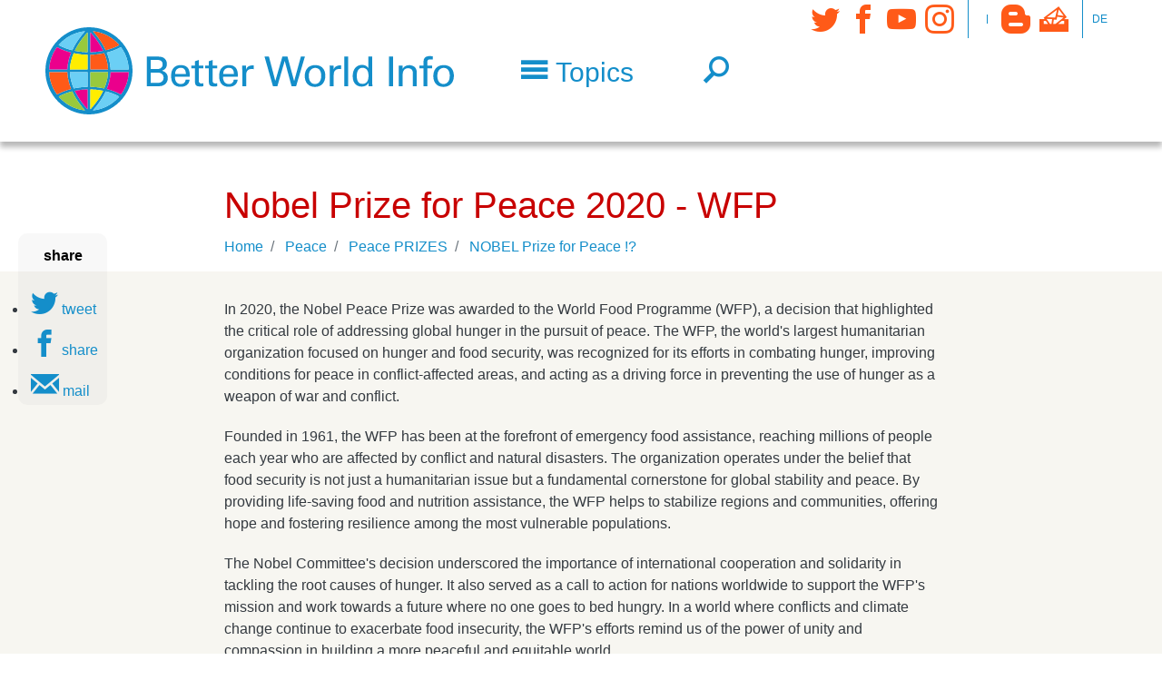

--- FILE ---
content_type: text/html; charset=UTF-8
request_url: https://www.betterworld.info/peace/peace-prizes/nobel-prize-peace/nobel-prize-peace-2020-wfp
body_size: 14378
content:
<!DOCTYPE html>
<?xml encoding="UTF-8"><html lang="en" dir="ltr" prefix="content: http://purl.org/rss/1.0/modules/content/  dc: http://purl.org/dc/terms/  foaf: http://xmlns.com/foaf/0.1/  og: http://ogp.me/ns#  rdfs: http://www.w3.org/2000/01/rdf-schema#  schema: http://schema.org/  sioc: http://rdfs.org/sioc/ns#  sioct: http://rdfs.org/sioc/types#  skos: http://www.w3.org/2004/02/skos/core#  xsd: http://www.w3.org/2001/XMLSchema# ">
  <head>
        <meta charset="utf-8" />
<noscript><style>form.antibot * :not(.antibot-message) { display: none !important; }</style>
</noscript><script language="javascript" type="text/javascript" src="/sites/default/files/legalweb_cloud/legalweb_cloud.js"></script>
<script>var _paq = _paq || [];(function(){var u=(("https:" == document.location.protocol) ? "https://matomo.acolono.com/" : "https://matomo.acolono.com/");_paq.push(["setSiteId", "23"]);_paq.push(["setTrackerUrl", u+"matomo.php"]);_paq.push(["setDoNotTrack", 1]);if (!window.matomo_search_results_active) {_paq.push(["trackPageView"]);}_paq.push(["setIgnoreClasses", ["no-tracking","colorbox"]]);_paq.push(["enableLinkTracking"]);var d=document,g=d.createElement("script"),s=d.getElementsByTagName("script")[0];g.type="text/javascript";g.defer=true;g.async=true;g.src=u+"matomo.js";s.parentNode.insertBefore(g,s);})();</script>
<meta name="description" content="Informative resource on the vital United Nations initiative fighting hunger and advocating food security | Securing peace in conflict zones" />
<meta property="og:url" content="https://www.betterworld.info/peace/peace-prizes/nobel-prize-peace/nobel-prize-peace-2020-wfp" />
<meta property="og:title" content="World Food Programme (WFP) | Nobel Peace Prize 2020" />
<meta property="og:description" content="Informative resource on the vital United Nations initiative fighting hunger and advocating food security | Securing peace in conflict zones" />
<meta name="twitter:card" content="summary" />
<meta name="twitter:site" content="@betterworldinfo" />
<meta name="twitter:description" content="Informative resource on the vital United Nations initiative fighting hunger and advocating food security | Securing peace in conflict zones" />
<meta name="twitter:title" content="Nobel Prize for Peace 2020 - WFP" />
<meta name="Generator" content="Drupal 10 (https://www.drupal.org)" />
<meta name="MobileOptimized" content="width" />
<meta name="HandheldFriendly" content="true" />
<meta name="viewport" content="width=device-width, initial-scale=1, shrink-to-fit=no" />
<meta http-equiv="x-ua-compatible" content="ie=edge" />
<link rel="icon" href="/sites/default/files/bwl-favicon.png" type="image/png" />
<link rel="canonical" href="https://www.betterworld.info/peace/peace-prizes/nobel-prize-peace/nobel-prize-peace-2020-wfp" />
<link rel="shortlink" href="https://www.betterworld.info/taxonomy/term/28803" />
</head-placeholder>
    <title>World Food Programme (WFP) | Nobel Peace Prize 2020</title>
    <link rel="stylesheet" media="all" href="/sites/default/files/css/css_dYW-S-zQvukGDvs74WBOVjtW9H51y5aAcSUNgVfDQkM.css?delta=0&amp;language=en&amp;theme=enstrap_sub&amp;include=[base64]" />
<link rel="stylesheet" media="all" href="/sites/default/files/legalweb_cloud/legalweb_cloud.css?t96a4c" />
<link rel="stylesheet" media="all" href="/sites/default/files/css/css_mmOruQ8gFhSEGOZE9TNYpZgYAAw-Ih6MB2FdO6V7pOw.css?delta=2&amp;language=en&amp;theme=enstrap_sub&amp;include=[base64]" />
<link rel="stylesheet" media="all" href="/sites/default/files/css/css_kmMspDwOVpn4kuWxmbVHfzpZDmThFlv38kIzkzhn6-g.css?delta=3&amp;language=en&amp;theme=enstrap_sub&amp;include=[base64]" />
<link rel="stylesheet" media="print" href="/sites/default/files/css/css_x_tdbL-SdBy07sB38LJhByfPzoYbE9_W0FLBW5zql5k.css?delta=4&amp;language=en&amp;theme=enstrap_sub&amp;include=[base64]" />
</css-placeholder>
    </js-placeholder>
  </head>
  <body class="fontyourface layout-no-sidebars path-taxonomy">
    <a href="#main-content" class="visually-hidden focusable skip-link" rel="follow">
      Skip to main content
    </a>
    
      <div class="dialog-off-canvas-main-canvas" data-off-canvas-main-canvas>
    <div id="page">
      <header id="header" role="banner" aria-label="Site header">
                                <nav id="header-main" class="navbar">
            <div class="container">
              
                         <a href="/" title="Home" rel="home follow" class="navbar-brand">
              <img src="/sites/default/files/bwl-logo-font.svg" alt="Home" class="img-fluid d-inline-block align-top">
            
    </a>
    

                                                <button class="navbar-toggler px-0 collapsed f-text f-sm-head-small f-lg-head" type="button" data-toggle="collapse" data-target="#HeaderNavigation" aria-controls="HeaderNavigation" aria-expanded="false" aria-label="Toggle navigation">
                   <span class="econ-menu text-primary">Topics</span>
                 </button>               
                                                      <button class="navbar-toggler px-0 f-text f-sm-head-small f-lg-head navbar-toggler-right collapsed" type="button">
      <a href="/search" class="econ-search" rel="follow"></a>
    </button>

                                                    <div class="d-flex align-self-lg-start region region-header-bottom d-flex align-self-lg-start navbar-expand-lg">
    <button class="navbar-toggler px-0 f-text f-sm-head-small f-lg-head text-primary navbar-toggler-right collapsed" type="button" data-toggle="collapse" data-target="#asideNavbar" aria-controls="asideNavbar" aria-expanded="false" aria-label="Toggle navigation">
      <i class="econ-grid-three-up"></i>
    </button>
    <div id="asideNavbar" class="navbar-collapse collabsolute collapse toggle-below" data-parent="#header">
      <nav role="navigation" aria-labelledby="block-socialmedia-menu" id="block-socialmedia" class="econs nav-link-secondary icon-links settings-tray-editable block block-menu navigation menu--social-media" data-drupal-settingstray="editable">
    
    

        
              <ul class="clearfix nav">
                    <li class="nav-item">
                <a href="https://twitter.com/betterworldinfo" target="_blank" class="econ-twitter nav-link">Twitter</a>
              </li>
                <li class="nav-item">
                <a href="https://www.facebook.com/BetterWorld.info" target="_blank" class="econ-facebook nav-link">Facebook</a>
              </li>
                <li class="nav-item">
                <a href="https://www.youtube.com/channel/UCmMTj2zpyHLm-d5MWjMg28g" target="_blank" class="econ-youtube nav-link">YouTube</a>
              </li>
                <li class="nav-item">
                <a href="https://instagram.com/better.world.info" target="_blank" class="econ-instagram nav-link">Instagram</a>
              </li>
        </ul>
  


  </nav>
<nav role="navigation" aria-labelledby="block-secondarymenu-menu" id="block-secondarymenu" class="nav-vertical text-uppercase extra-small nav-p-0 px-2 py-1 settings-tray-editable block block-menu navigation menu--secondary" data-drupal-settingstray="editable">
    
    

        
  </nav>
<nav role="navigation" aria-labelledby="block-tertiary-menu" id="block-tertiary" class="econs nav-link-secondary icon-links settings-tray-editable block block-menu navigation menu--tertiary" data-drupal-settingstray="editable">
    
    

        
              <ul class="clearfix nav">
                    <li class="nav-item">
                <a href="/blog" class="econ-blogger nav-link" data-drupal-link-system-path="node/236842" rel="follow">Blog</a>
              </li>
                <li class="nav-item">
                <a href="/contact" target="_self" class="econ-mailbox nav-link" data-drupal-link-system-path="node/185592" rel="follow">Contact</a>
              </li>
        </ul>
  


  </nav>
<nav role="navigation" aria-labelledby="block-language-menu" id="block-language" class="nav-vertical text-uppercase extra-small nav-p-0 px-2 py-1 settings-tray-editable block block-menu navigation menu--language" data-drupal-settingstray="editable">
    
    

        
              <ul class="clearfix nav">
                    <li class="nav-item">
                <a href="https://besserewelt.info/" title="German" class="nav-link">de</a>
              </li>
        </ul>
  


  </nav>

    </div>
  </div>

                              
            </div>
         </nav>
                          <div id="HeaderNavigation" class="collabsolute collapse py-4" data-parent="#header">
            <div class="container">
              <div class="col-xxl-8 col-lg-10 inner">
                 <div class="views-element-container settings-tray-editable block block-views block-views-blocktopics-top-level-block-1" id="block-topics-top-level" data-drupal-settingstray="editable">
  
    
      <div class="content">
      <div><div class="topics-top js-view-dom-id-35ba4d372f141070552b489c7d647854d6fad0c02044fbaa0bb5ac9206f20da3">
  
  
  

  
  
  

  

  <div class="row">


    <div class="topic d-flex align-items-center col-12 col-sm-6 col-md-4 term-16526 first odd">
  
      
<img width="40" height="40" src="/sites/default/files/2023-03/animals.svg" alt="animals" loading="lazy" typeof="foaf:Image">


<a href="/animals" hreflang="en" rel="follow">Animals</a>

    </div>
  

    <div class="topic d-flex align-items-center col-12 col-sm-6 col-md-4 term-15843 even">
  
      
<img width="40" height="40" src="/sites/default/files/2023-03/climate.svg" alt="climate" loading="lazy" typeof="foaf:Image">


<a href="/climate-crisis" hreflang="en" rel="follow">Climate Crisis</a>

    </div>
  

    <div class="topic d-flex align-items-center col-12 col-sm-6 col-md-4 term-15760 odd">
  
      
<img width="40" height="40" src="/sites/default/files/2018-10/conflict-regions.svg" typeof="foaf:Image">


<a href="/conflict-regions" hreflang="en" rel="follow">Conflict Regions</a>

    </div>
  

    <div class="topic d-flex align-items-center col-12 col-sm-6 col-md-4 term-15777 even">
  
      
<img width="40" height="40" src="/sites/default/files/2018-10/culture.svg" typeof="foaf:Image">


<a href="/culture" hreflang="en" rel="follow">Culture</a>

    </div>
  

    <div class="topic d-flex align-items-center col-12 col-sm-6 col-md-4 term-15778 odd">
  
      
<img width="40" height="40" src="/sites/default/files/2018-10/democracy.svg" typeof="foaf:Image">


<a href="/democracy" hreflang="en" rel="follow">Democracy</a>

    </div>
  

    <div class="topic d-flex align-items-center col-12 col-sm-6 col-md-4 term-15764 even">
  
      
<img width="40" height="40" src="/sites/default/files/2018-10/development-and-aid.svg" typeof="foaf:Image">


<a href="/development-aid" hreflang="en" rel="follow">Development &amp; Aid</a>

    </div>
  

    <div class="topic d-flex align-items-center col-12 col-sm-6 col-md-4 term-15770 odd">
  
      
<img width="40" height="40" src="/sites/default/files/2018-10/economy.svg" typeof="foaf:Image">


<a href="/economy" hreflang="en" rel="follow">Economy</a>

    </div>
  

    <div class="topic d-flex align-items-center col-12 col-sm-6 col-md-4 term-15769 even">
  
      
<img width="40" height="40" src="/sites/default/files/2018-10/education.svg" typeof="foaf:Image">


<a href="/education" hreflang="en" rel="follow">Education</a>

    </div>
  

    <div class="topic d-flex align-items-center col-12 col-sm-6 col-md-4 term-15984 odd">
  
      
<img width="40" height="40" src="/sites/default/files/2023-03/energy.svg" alt="energy" loading="lazy" typeof="foaf:Image">


<a href="/energy" hreflang="en" rel="follow">Energy</a>

    </div>
  

    <div class="topic d-flex align-items-center col-12 col-sm-6 col-md-4 term-15762 even">
  
      
<img width="40" height="40" src="/sites/default/files/2023-03/environment.svg" alt="environment" loading="lazy" typeof="foaf:Image">


<a href="/environment" hreflang="en" rel="follow">Environment</a>

    </div>
  

    <div class="topic d-flex align-items-center col-12 col-sm-6 col-md-4 term-15757 odd">
  
      
<img width="40" height="40" src="/sites/default/files/2018-10/exemplary-people.svg" typeof="foaf:Image">


<a href="/exemplary-people" hreflang="en" rel="follow">Exemplary People</a>

    </div>
  

    <div class="topic d-flex align-items-center col-12 col-sm-6 col-md-4 term-15844 even">
  
      
<img width="40" height="40" src="/sites/default/files/2023-03/food.svg" alt="food" loading="lazy" typeof="foaf:Image">


<a href="/food-agriculture" hreflang="en" rel="follow">Food &amp; Agriculture</a>

    </div>
  

    <div class="topic d-flex align-items-center col-12 col-sm-6 col-md-4 term-15774 odd">
  
      
<img width="40" height="40" src="/sites/default/files/2018-10/globalisation.svg" typeof="foaf:Image">


<a href="/globalization" hreflang="en" rel="follow">Globalization</a>

    </div>
  

    <div class="topic d-flex align-items-center col-12 col-sm-6 col-md-4 term-15776 even">
  
      
<img width="40" height="40" src="/sites/default/files/2018-10/health.svg" typeof="foaf:Image">


<a href="/health" hreflang="en" rel="follow">Health</a>

    </div>
  

    <div class="topic d-flex align-items-center col-12 col-sm-6 col-md-4 term-15761 odd">
  
      
<img width="40" height="40" src="/sites/default/files/2018-10/human-right.svg" typeof="foaf:Image">


<a href="/human-rights" hreflang="en" rel="follow">Human Rights</a>

    </div>
  

    <div class="topic d-flex align-items-center col-12 col-sm-6 col-md-4 term-15767 even">
  
      
<img width="40" height="40" src="/sites/default/files/2018-10/men.svg" typeof="foaf:Image">


<a href="/men" hreflang="en" rel="follow">Men</a>

    </div>
  

    <div class="topic d-flex align-items-center col-12 col-sm-6 col-md-4 term-15763 odd">
  
      
<img width="40" height="40" src="/sites/default/files/2023-03/military.svg" alt="military" loading="lazy" typeof="foaf:Image">


<a href="/military" hreflang="en" rel="follow">Military</a>

    </div>
  

    <div class="topic d-flex align-items-center col-12 col-sm-6 col-md-4 term-29885 even">
  
      
<img width="40" height="40" src="/sites/default/files/2023-03/nature.svg" alt="nature" loading="lazy" typeof="foaf:Image">


<a href="/nature" hreflang="en" rel="follow">Nature</a>

    </div>
  

    <div class="topic d-flex align-items-center col-12 col-sm-6 col-md-4 term-15772 odd">
  
      
<img width="40" height="40" src="/sites/default/files/2018-10/news_media.svg" typeof="foaf:Image">


<a href="/news-media" hreflang="en" rel="follow">News Media</a>

    </div>
  

    <div class="topic d-flex align-items-center col-12 col-sm-6 col-md-4 term-15852 even">
  
      
<img width="40" height="40" src="/sites/default/files/2023-03/nuclear%20weapons.svg" alt="nuclear weapons" loading="lazy" typeof="foaf:Image">


<a href="/nuclear-disarmament" hreflang="en" rel="follow">Nuclear Disarmament</a>

    </div>
  

    <div class="topic d-flex align-items-center col-12 col-sm-6 col-md-4 term-15759 odd">
  
      
<img width="40" height="40" src="/sites/default/files/2018-10/peace.svg" typeof="foaf:Image">


<a href="/peace" hreflang="en" rel="follow">Peace</a>

    </div>
  

    <div class="topic d-flex align-items-center col-12 col-sm-6 col-md-4 term-15771 even">
  
      
<img width="40" height="40" src="/sites/default/files/2018-10/politics.svg" typeof="foaf:Image">


<a href="/politics" hreflang="en" rel="follow">Politics</a>

    </div>
  

    <div class="topic d-flex align-items-center col-12 col-sm-6 col-md-4 term-15768 odd">
  
      
<img width="40" height="40" src="/sites/default/files/2018-10/religions.svg" typeof="foaf:Image">


<a href="/religions" hreflang="en" rel="follow">Religions</a>

    </div>
  

    <div class="topic d-flex align-items-center col-12 col-sm-6 col-md-4 term-15765 even">
  
      
<img width="40" height="40" src="/sites/default/files/2018-10/social-justice.svg" typeof="foaf:Image">


<a href="/social-justice" hreflang="en" rel="follow">Social Justice</a>

    </div>
  

    <div class="topic d-flex align-items-center col-12 col-sm-6 col-md-4 term-15773 odd">
  
      
<img width="40" height="40" src="/sites/default/files/2018-10/sustainability.svg" typeof="foaf:Image">


<a href="/sustainability" hreflang="en" rel="follow">Sustainability</a>

    </div>
  

    <div class="topic d-flex align-items-center col-12 col-sm-6 col-md-4 term-15766 even">
  
      
<img width="40" height="40" src="/sites/default/files/2018-10/women.svg" typeof="foaf:Image">


<a href="/women" hreflang="en" rel="follow">Women</a>

    </div>
  

    <div class="topic d-flex align-items-center col-12 col-sm-6 col-md-4 term-15775 odd">
  
      
<img width="40" height="40" src="/sites/default/files/2018-10/youth.svg" typeof="foaf:Image">


<a href="/youth" hreflang="en" rel="follow">Youth</a>

    </div>
  

    <div class="topic d-flex align-items-center col-12 col-sm-6 col-md-4 term-15758 even">
  
      
<img width="40" height="40" src="/sites/default/files/2018-10/useful-tools.svg" typeof="foaf:Image">


<a href="/useful-tools" hreflang="en" rel="follow">Useful Tools</a>

    </div>
  

    <div class="topic d-flex align-items-center col-12 col-sm-6 col-md-4 term-15845 odd">
  
      
<img width="40" height="40" src="/sites/default/files/2018-10/news_media.svg" typeof="foaf:Image">


<a href="/real-news" hreflang="en" rel="follow">Real News</a>

    </div>
  

    <div class="topic d-flex align-items-center col-12 col-sm-6 col-md-4 term-16015 last even">
  
      
<img width="40" height="40" src="/sites/default/files/2018-10/events.svg" typeof="foaf:Image">


<a href="/events" hreflang="en" rel="follow">Events</a>

    </div>
  

  </div>

  
  

  
  

  
  
</div>
</div>

    </div>
  </div>


              </div>
            </div>
          </div>
                  </header>
              <aside id="system" class="section clearfix" role="complementary">
        <div class="container">
          
               <div data-drupal-messages-fallback class="hidden"></div>


          </div>
        
      </aside>
                                <div id="main-wrapper" class="layout-main-wrapper clearfix">
      <div id="main">
        
                      <main>
                <a id="main-content" tabindex="-1"></a>
                                 

<article about="/peace/peace-prizes/nobel-prize-peace/nobel-prize-peace-2020-wfp" id="taxonomy-term-28803" class="taxonomy-term vocabulary-topic-en">
  <section id="children" class="py-4">
    <div class="container">
      <div class="col-12 col-lg-10 col-xl-8 inner">
        <h1 id="topic-title">
              
  Nobel Prize for Peace 2020 - WFP
 


        </h1>
        <div class="mb-2">
          
  <nav role="navigation" aria-label="breadcrumb">
    <ol class="breadcrumb">
                  <li class="breadcrumb-item">
          <a href="/" rel="follow">Home</a>
        </li>
                        <li class="breadcrumb-item">
          <a href="/peace" rel="follow">Peace</a>
        </li>
                        <li class="breadcrumb-item">
          <a href="/peace/peace-prizes" rel="follow">Peace PRIZES</a>
        </li>
                        <li class="breadcrumb-item">
          <a href="/peace/peace-prizes/nobel-prize-peace" rel="follow">NOBEL Prize for Peace !?</a>
        </li>
              </ol>
  </nav>

        </div>
      </div>
    </div>
              <section id="explainer" class="explainer bg-light py-4">
        <div class="container">
          <div class="col-12 col-lg-10 col-xl-8 inner">
                
  <div class="field field-text text-long clearfix">
    
          
      <p>In 2020, the Nobel Peace Prize was awarded to the World Food Programme (WFP), a decision that highlighted the critical role of addressing global hunger in the pursuit of peace. The WFP, the world's largest humanitarian organization focused on hunger and food security, was recognized for its efforts in combating hunger, improving conditions for peace in conflict-affected areas, and acting as a driving force in preventing the use of hunger as a weapon of war and conflict.</p>
<p>Founded in 1961, the WFP has been at the forefront of emergency food assistance, reaching millions of people each year who are affected by conflict and natural disasters. The organization operates under the belief that food security is not just a humanitarian issue but a fundamental cornerstone for global stability and peace. By providing life-saving food and nutrition assistance, the WFP helps to stabilize regions and communities, offering hope and fostering resilience among the most vulnerable populations.</p>
<p>The Nobel Committee's decision underscored the importance of international cooperation and solidarity in tackling the root causes of hunger. It also served as a call to action for nations worldwide to support the WFP's mission and work towards a future where no one goes to bed hungry. In a world where conflicts and climate change continue to exacerbate food insecurity, the WFP's efforts remind us of the power of unity and compassion in building a more peaceful and equitable world.</p>

       
</div>



 


          </div>
        </div>
      </section>
                              <section id="links" class="topic-links">
      <div class="container">
        <div class="col-12 col-lg-10 col-xl-8 inner">
          <div id="link-action-bar" class="my-3">
            <a href="#" class="link-toggler collapsed lines-lightgray text-secondary py-2 d-block" data-toggle="collapse" data-target="#link-suggestion" aria-controls="link-suggestion" aria-expanded="false" aria-label="Toggle link suggestion" rel="follow">
              Suggest a link
            </a>
            <div id="link-suggestion" class="collapse bg-light py-4 px-2 mt-2" data-parent="#header">
              <span id="webform-submission-suggest-links-in-topics-taxonomy-term-28803-form-ajax-content"></span><div id="webform-submission-suggest-links-in-topics-taxonomy-term-28803-form-ajax" class="webform-ajax-form-wrapper" data-effect="fade" data-progress-type="throbber"><form class="webform-submission-form webform-submission-add-form webform-submission-suggest-links-in-topics-form webform-submission-suggest-links-in-topics-add-form webform-submission-suggest-links-in-topics-taxonomy_term-28803-form webform-submission-suggest-links-in-topics-taxonomy_term-28803-add-form webform-submission-suggest-links-in-topics-taxonomy-term-28803-add-form js-webform-details-toggle webform-details-toggle antibot" data-drupal-selector="webform-submission-suggest-links-in-topics-taxonomy-term-28803-add-form" data-action="/peace/peace-prizes/nobel-prize-peace/nobel-prize-peace-2020-wfp" action="/antibot" method="post" id="webform-submission-suggest-links-in-topics-taxonomy-term-28803-add-form" accept-charset="UTF-8">
  
  <noscript>
  <div class="antibot-no-js antibot-message antibot-message-warning">You must have JavaScript enabled to use this form.</div>
</noscript>
  <div class="webform-element--title-inline js-form-item js-form-type-url form-type-url js-form-item-url-identifier form-item-url-identifier">
          <label for="edit-url-identifier" class="js-form-required form-required">Internet address</label>
                  <input data-drupal-selector="edit-url-identifier" type="url" id="edit-url-identifier" name="url_identifier" value="" size="60" maxlength="255" placeholder="Enter a url starting with http:// or https://" class="form-url required form-control" required="required" aria-required="true">

                  </div>
  <div class="webform-element--title-inline js-form-item js-form-type-textfield form-type-textfield js-form-item-text form-item-text">
          <label for="edit-text" class="js-form-required form-required">Text</label>
                  <input data-drupal-selector="edit-text" type="text" id="edit-text" name="text" value="" size="60" maxlength="255" class="form-text required form-control" required="required" aria-required="true">

                  </div>
  <div class="webform-element--title-inline js-form-item js-form-type-textfield form-type-textfield js-form-item-name form-item-name">
          <label for="edit-name">Name</label>
                  <input data-drupal-selector="edit-name" type="text" id="edit-name" name="name" value="" size="60" maxlength="255" class="form-text form-control">

                  </div>
  <div class="webform-element--title-inline js-form-item js-form-type-email form-type-email js-form-item-email form-item-email">
          <label for="edit-email">Email</label>
                  <input data-drupal-selector="edit-email" type="email" id="edit-email" name="email" value="" size="60" maxlength="254" class="form-email form-control">

                  </div>
  <div class="webform-element--title-inline js-form-item js-form-type-textarea form-type-textarea js-form-item-comment form-item-comment">
          <label for="edit-comment">Comment</label>
                <div class="form-textarea-wrapper">
  <textarea data-drupal-selector="edit-comment" id="edit-comment" name="comment" rows="5" cols="60" class="form-textarea form-control resize-vertical"></textarea>
</div>

                  </div>


                                        <fieldset data-drupal-selector="edit-captcha" class="captcha captcha-type-challenge--friendlycaptcha">
                        <div class="captcha__element">
                  <input data-drupal-selector="edit-captcha-sid" type="hidden" name="captcha_sid" value="9949401" class="form-control">
  <input data-drupal-selector="edit-captcha-token" type="hidden" name="captcha_token" value="s8zPyjySZtJI7QfOZfbuv3sYvBKZXrVt0YD2R__Bavw" class="form-control">
  <input data-drupal-selector="edit-captcha-response" type="hidden" name="captcha_response" value="Friendly Captcha no captcha" class="form-control">
<div class="frc-captcha" data-sitekey="N|OXV&amp;Y8b9p&gt;&gt;e'~)tPbn,o4U\{m`frW" data-lang="en" data-puzzle-endpoint="https://www.betterworld.info/api/v1/puzzle"></div><noscript>You need Javascript for CAPTCHA verification to submit this form.</noscript>  <input data-drupal-selector="edit-captcha-cacheable" type="hidden" name="captcha_cacheable" value="1" class="form-control">

            </div>
                            </fieldset>
                        <div data-drupal-selector="edit-actions" class="form-actions webform-actions js-form-wrapper form-group" id="edit-actions"><div class="row">
  <div class="col offset-sm-3 mt-3 text-center">
    
<button class="webform-button--submit btn-secondary button button--primary js-form-submit form-submit btn btn-primary px-5" data-drupal-selector="edit-actions-submit" data-disable-refocus="true" type="submit" id="edit-actions-submit" name="op" value="Submit">Submit</button>

<button formnovalidate="formnovalidate" class="webform-button--reset button js-form-submit form-submit btn btn-primary px-5" data-drupal-selector="edit-actions-reset" data-disable-refocus="true" type="submit" id="edit-actions-reset" name="op" value="Reset">Reset</button>
<a href="/" class="button cancel" data-drupal-selector="edit-cancel" id="edit-cancel" rel="follow">Cancel</a>
  </div>
</div></div>
  <input autocomplete="off" data-drupal-selector="form-oqcxdmx1wbc1s3-htbup18fey-o86ghjse-wsprgzwq" type="hidden" name="form_build_id" value="form-oqCXDmX1wbC1S3_HtbUp18feY-O86GhjSe-WSPRGzwQ" class="form-control">
  <input data-drupal-selector="edit-webform-submission-suggest-links-in-topics-taxonomy-term-28803-add-form" type="hidden" name="form_id" value="webform_submission_suggest_links_in_topics_taxonomy_term_28803_add_form" class="form-control">
  <input data-drupal-selector="edit-antibot-key" type="hidden" name="antibot_key" value="" class="form-control">
  <input data-drupal-selector="edit-honeypot-time" type="hidden" name="honeypot_time" value="T2he6bWkWaE1u3B981QtLF8IZixmUY9aQTo1-RTJ5YA" class="form-control">
<div class="url-textfield js-form-wrapper form-group" style="display: none !important;">  <div class="js-form-item js-form-type-textfield form-type-textfield js-form-item-url form-item-url">
          <label for="edit-url">Leave this field blank</label>
                  <input autocomplete="off" data-drupal-selector="edit-url" type="text" id="edit-url" name="url" value="" size="20" maxlength="128" class="form-text form-control">

                  </div>
</div>


  
</form>
</div>
            </div>
          </div>
          <div class="external">
                
  <div class="views-element-container"><div class="js-view-dom-id-e2d27d3ddc0295511fb5b2d9e4a07a39a1fdd16238b64cdf7194141582805f6a">
  
  
  

  
  
  

  <div class="item-list">
  
  <ul>

          <li><a href="https://www.wfp.org" rel="nofollow" target="_blank">World Food Programme - WFP</a><span class="visually-hidden">218833</span></li>
          <li><a href="https://en.wikipedia.org/wiki/World_Food_Programme" rel="nofollow" target="_blank">World Food Programme - Wikipedia</a><span class="visually-hidden">218832</span></li>
          <li><a href="https://en.wikipedia.org/wiki/World_Food_Programme#Criticisms" rel="nofollow" target="_blank">World Food Programme &gt; Criticisms</a><span class="visually-hidden">218843</span></li>
          <li><a href="https://www.nobelprize.org/prizes/peace/2020/wfp/lecture/" rel="nofollow" target="_blank">World Food Programme (WFP) Nobel Lecture - Nobel Prize</a><span class="visually-hidden">265174</span></li>
          <li><a href="https://sharethemeal.org" rel="nofollow" target="_blank">#ShareTheMeal App - UN WFP</a><span class="visually-hidden">493698</span></li>
          <li><a href="https://www.linkedin.com/in/carl-skau/" rel="nofollow" target="_blank"> Carl Skau - LinkedIn</a><span class="visually-hidden">493537</span></li>
          <li><a href="https://news.un.org/en/story/2024/11/1157336" rel="nofollow" target="_blank">WFP requires $16.9 billion in 2025 as hunger reaches alarming highs - UN News 22.11.24</a><span class="visually-hidden">441919</span></li>
          <li><a href="https://www.globalissues.org/news/2023/11/21/35358" rel="nofollow" target="_blank">Funding shortfall puts WFP operations in Chad at risk - Global Issues 21.11.23</a><span class="visually-hidden">385207</span></li>
          <li><a href="https://www.democracynow.org/2020/12/10/2020_nobel_prize_world_food_programme?utm_source=Democracy%20Now%21&amp;utm_campaign=01cc275142-Daily_Digest_COPY_01&amp;utm_medium=email&amp;utm_term=0_fa2346a853-01cc275142-190573001" rel="nofollow" target="_blank">Food Is the Pathway to Peace: World Food Programme Wins Nobel Peace Prize &amp; Warns of Hunger Pandemic - DN! 10.12.20</a><span class="visually-hidden">227746</span></li>
          <li><a href="https://www.aljazeera.com/news/2020/12/10/nobel-winner-wfp-warns-of-a-hunger-pandemic-worse-than-virus" rel="nofollow" target="_blank">Nobel winner WFP warns of a &lsquo;hunger pandemic&rsquo; worse than virus - Al Jazeera 10.12.20</a><span class="visually-hidden">227649</span></li>
          <li><a href="https://news.un.org/en/story/2020/12/1079742" rel="nofollow" target="_blank">WFP chief uses Nobel speech as call for action to avert &lsquo;hunger pandemic&rsquo; - UN News 10.12.20</a><span class="visually-hidden">227688</span></li>
          <li><a href="https://www.theguardian.com/global-development/2020/dec/10/a-nobel-prize-for-feeding-the-world-cant-erase-the-shame-of-yemen-starving-children" rel="nofollow" target="_blank">A Nobel prize for feeding the world can't erase the shame of Yemen's starving children - Guardian 10.12.20</a><span class="visually-hidden">227518</span></li>
          <li><a href="https://reliefweb.int/report/world/world-food-programme-overview-november-2020" rel="nofollow" target="_blank">World Food Programme: Overview - November 2020 - Relief Web 04.12.20</a><span class="visually-hidden">227022</span></li>
          <li><a href="https://www.ipsnews.net/2020/11/wfp-deserve-nobel-peace-prize/" rel="nofollow" target="_blank">Does WFP deserve the Nobel Peace Prize? - IPS News 24.11.20</a><span class="visually-hidden">227023</span></li>
          <li><a href="https://www.business-standard.com/article/international/un-world-food-program-warns-2021-is-going-to-be-worse-than-2020-120111500029_1.html" rel="nofollow" target="_blank">UN World Food Program warns 2021 is going to be worse than 2020 - Business Standard 15.11.20</a><span class="visually-hidden">227024</span></li>
          <li><a href="https://www.globalatlanta.com/world-food-programmes-nobel-peace-prize-shows-intersection-of-global-hunger-conflict/" rel="nofollow" target="_blank">World Food Programme&rsquo;s Nobel Peace Prize shows intersection of global hunger, conflict - Global Atlanta 10.11.20</a><span class="visually-hidden">227025</span></li>
          <li><a href="https://www.lowyinstitute.org/the-interpreter/peace-prize-wfp-win-international-cooperation" rel="nofollow" target="_blank">Peace Prize to WFP: A win for international cooperation - The Interpreter 03.11.20</a><span class="visually-hidden">227029</span></li>
          <li><a href="https://www.foodnavigator.com/Article/2020/10/19/UN-World-Food-Programme-on-winning-Nobel-Peace-Prize-We-all-stopped-our-pens-dropped-then-great-big-smiles" rel="nofollow" target="_blank">UN World Food Programme on winning Nobel Peace Prize: 'We all stopped, our pens dropped, then great big smiles' - Food Navigator 19.10.20</a><span class="visually-hidden">227026</span></li>
          <li><a href="https://indianexpress.com/article/opinion/columns/nobel-peace-prize-2020-world-food-programme-hunger-index-6722497/" rel="nofollow" target="_blank">Nobel Peace prize to World Food Programme recognises hunger as violation of human rights - Indian Express 13.10.20</a><span class="visually-hidden">227027</span></li>
          <li><a href="https://transnational.live/2020/10/09/on-the-2020-nobel-peace-prize-award/" rel="nofollow" target="_blank">On the 2020 Nobel Peace Prize award - Fredrik Heffermehl 09.10.20</a><span class="visually-hidden">218844</span></li>
          <li><a href="https://edition.cnn.com/videos/world/2020/10/09/nobel-peace-prize-winner-world-food-programme-lc-lon-orig.cnn" rel="nofollow" target="_blank">Watch: WFP chief's elated reaction to winning Nobel Peace Prize - CNN 09.10.20</a><span class="visually-hidden">227028</span></li>
          <li><a href="https://davidswanson.org/the-nobel-peace-prize-avoids-peace-again/" rel="nofollow" target="_blank">The Nobel Peace Prize Avoids Peace Again - David Swanson 09.10.20</a><span class="visually-hidden">218845</span></li>
          <li><a href="https://news.un.org/en/story/2020/10/1075012" rel="nofollow" target="_blank">UN World Food Programme wins 2020 Nobel Peace Prize, as hunger mounts - UN News 09.10.20</a><span class="visually-hidden">218847</span></li>
          <li><a href="https://www.commondreams.org/news/2020/10/09/while-there-hunger-we-will-never-have-peaceful-world-nobel-peace-prize-awarded-un" rel="nofollow" target="_blank">'While There Is Hunger, We Will Never Have a Peaceful World': Nobel Peace Prize Awarded to UN World Food Programme - CD 09.10.20</a><span class="visually-hidden">218959</span></li>
          <li><a href="https://www.nobelprize.org/prizes/peace/2020/press-release/" rel="nofollow" target="_blank">The Nobel Peace Prize for 2020 - press release 09.10.20</a><span class="visually-hidden">218831</span></li>
          <li><a href="https://www.theguardian.com/world/2020/oct/09/uns-world-food-programme-wins-nobel-peace-prize?CMP=Share_iOSApp_Other&amp;fbclid=IwAR3ChAFZe11bYgQjp01z6qA7OQmzDR40nv5nSsWvtn5SV2GUJOcvdG3B4GQ" rel="nofollow" target="_blank">UN's World Food Programme wins Nobel peace prize - The Guardian 09.10.20</a><span class="visually-hidden">220949</span></li>
          <li><a href="https://transnational.live/2020/02/03/nobel-peace-prize-2020-shortlist-sent-to-the-committee/" rel="nofollow" target="_blank">Nobel Peace Prize 2020 &ndash; Shortlist sent to the Committee - Fredrik Heffermehl 2/20</a><span class="visually-hidden">218853</span></li>
          <li><a href="https://twitter.com/BetterWorldInfo/status/1314493903417073665" rel="nofollow" target="_blank">Please retweet to spread our special resource on hunger !</a><span class="visually-hidden">218958</span></li>
          <li><a href="https://twitter.com/WFP" rel="nofollow" target="_blank">Twitter - WFP</a><span class="visually-hidden">218835</span></li>
          <li><a href="https://www.facebook.com/WorldFoodProgramme" rel="nofollow" target="_blank">Facebook - WFP</a><span class="visually-hidden">218836</span></li>
          <li><a href="https://www.instagram.com/Worldfoodprogramme/" rel="nofollow" target="_blank">Instagram - WFP</a><span class="visually-hidden">218834</span></li>
          <li><a href="https://twitter.com/WFP_SAfrica" rel="nofollow" target="_blank">@WFP_SAfrica</a><span class="visually-hidden">371242</span></li>
          <li><a href="https://twitter.com/EnricaPorcari" rel="nofollow" target="_blank">@EnricaPorcari</a><span class="visually-hidden">218841</span></li>
          <li><a href="https://twitter.com/JaneWFP" rel="nofollow" target="_blank">@JaneWFP</a><span class="visually-hidden">218840</span></li>
          <li><a href="https://twitter.com/NobelPrize" rel="nofollow" target="_blank">@NobelPrize</a><span class="visually-hidden">218842</span></li>
    
  </ul>

</div>

  
  

  
  

  
  
</div>
</div>

 


          </div>
          <div class="internal">
                
  <div class="views-element-container"><div class="js-view-dom-id-082a36f41e26d9a419135283864d834bf33d2310f20593292953b10032bfc97b">
  
  
  

  
  
  

  <div class="item-list">
  
  <ul>

          <li><a href="/development-aid/international-development-topic/hunger-food-security-malnutrition" hreflang="en" rel="follow">HUNGER : Food Security &amp; Malnutrition</a></li>
          <li><a href="/peace/peace-prizes/nobel-prize-peace/criticism-must-read" hreflang="en" rel="follow">CRITICISM - must read !</a></li>
    
  </ul>

</div>

  
  

  
  

  
  
</div>
</div>

 


          </div>
        </div>
      </div>
    </section>
      </section>
</article>

  

              </main>
                                          
      </div>
    </div>
            <footer id="footer">
                                    <aside id="footer-first" class="section bg-dark nav-link-light  outer clearfix" role="complementary">
              <div class="container">
                <div class="row pt-5 pb-2 inner">
                     <nav role="navigation" aria-labelledby="block-mainnavigation-menu" id="block-mainnavigation" class="col-12 col-md-8 settings-tray-editable block block-menu navigation menu--main" data-drupal-settingstray="editable">
    
    

        
              <ul class="clearfix nav row footer-menu menu-level-0">
                    <li class="col mb-4 nav-item menu-item--expanded">
                          <a href="/about-us" class="nav-link p-0 small mb-2 font-weight-bold" data-drupal-link-system-path="node/185573" rel="follow">About Us</a>
                        <ul class="nav flex-column menu-level-1">
                    <li class="nav-item">
                          <a href="/faq" class="nav-link p-0 small" data-drupal-link-system-path="node/185574" rel="follow">FAQ</a>
              </li>
                <li class="nav-item">
                          <a href="/endorsements" class="nav-link p-0 small" data-drupal-link-system-path="node/185585" rel="follow">Endorsements</a>
              </li>
                <li class="nav-item">
                          <a href="/privacy-policy" class="nav-link p-0 small" data-drupal-link-system-path="node/185586" rel="follow">Privacy Policy</a>
              </li>
                <li class="nav-item">
                          <a href="/disclaimer" class="nav-link p-0 small" data-drupal-link-system-path="node/185587" rel="follow">Disclaimer</a>
              </li>
                <li class="nav-item">
                          <a href="/publisher" class="nav-link p-0 small" data-drupal-link-system-path="node/185547" rel="follow">Publisher</a>
              </li>
                <li class="nav-item">
                          <a href="/press" class="nav-link p-0 small" data-drupal-link-system-path="node/357765" rel="follow">Press</a>
              </li>
        </ul>
  
              </li>
                <li class="col mb-4 nav-item menu-item--expanded">
                          <a href="/get-involved" class="nav-link p-0 small mb-2 font-weight-bold" data-drupal-link-system-path="node/185575" rel="follow">Get Involved</a>
                        <ul class="nav flex-column menu-level-1">
                    <li class="nav-item">
                          <a href="/what-can-i-do" class="nav-link p-0 small" data-drupal-link-system-path="node/185576" rel="follow">What can I do?</a>
              </li>
                <li class="nav-item">
                          <a href="/add-link" class="nav-link p-0 small" data-drupal-link-system-path="node/185588" rel="follow">Add a Link</a>
              </li>
                <li class="nav-item">
                          <a href="/share-your-knowledge" class="nav-link p-0 small" data-drupal-link-system-path="node/185589" rel="follow">Share knowledge</a>
              </li>
                <li class="nav-item">
                          <a href="/donate" class="nav-link p-0 small" data-drupal-link-system-path="node/185593" rel="follow">Donate</a>
              </li>
                <li class="nav-item">
                          <a href="/contact" class="nav-link p-0 small" data-drupal-link-system-path="node/185592" rel="follow">Contact us</a>
              </li>
        </ul>
  
              </li>
        </ul>
  


  </nav>
<nav role="navigation" aria-labelledby="block-socialmedia-footer-menu" id="block-socialmedia-footer" class="icon-links col-12 col-md-4 settings-tray-editable block block-menu navigation menu--social-media" data-drupal-settingstray="editable">
    
    <h2 id="block-socialmedia-footer-menu">Follow us</h2>
    

        
              <ul class="clearfix nav">
                    <li class="nav-item">
                <a href="https://twitter.com/betterworldinfo" target="_blank" class="econ-twitter nav-link">Twitter</a>
              </li>
                <li class="nav-item">
                <a href="https://www.facebook.com/BetterWorld.info" target="_blank" class="econ-facebook nav-link">Facebook</a>
              </li>
                <li class="nav-item">
                <a href="https://www.youtube.com/channel/UCmMTj2zpyHLm-d5MWjMg28g" target="_blank" class="econ-youtube nav-link">YouTube</a>
              </li>
                <li class="nav-item">
                <a href="https://instagram.com/better.world.info" target="_blank" class="econ-instagram nav-link">Instagram</a>
              </li>
        </ul>
  


  </nav>
  
  <a id="totop" href="#page" rel="follow">to top</a>
 





                </div>
              </div>
            </aside>
                                                          </footer>
    <aside id="fixed-left" class="d-none d-sm-block" role="complementary">
       <nav role="navigation" class="econ econ-wrapper">
        <h3>share</h3>
        <div class="shariff shariff-custom" data-services='["twitter","facebook","mail"]' data-theme="white" data-css="naked" data-orientation="vertical" data-mail-url="mailto: " data-button-style="icon" data-info-display="blank" data-title="page" data-lang="en">
  
    
</div>

  </nav>





  </aside>
</div>

  </div>

    
 <div class="sp-dsgvo sp-dsgvo-popup-overlay not-accepted sp-dsgvo-overlay-hidden"> <div class="sp-dsgvo-privacy-popup using-mouse" role="dialog" aria-modal="true" tabindex="0" data-lwlang="en" aria-label="Area to make privacy settings."> <div class="sp-dsgvo-popup-top"> <div> <div class="sp-dsgvo-logo-wrapper"> </div> <div> <div style="display: flex; justify-content: space-between"> <div class="sp-dsgvo-privacy-popup-title"> <div class="sp-dsgvo-privacy-popup-title-general">Privacy</div> <div class="sp-dsgvo-privacy-popup-title-details" style="display: none">Details</div> </div> <div style="text-align: right"> <a href="#" id="sp-dsgvo_popup_close-2" class="sp-dsgvo-popup-close close" aria-label="Link to close popup" rel="follow"> <svg width="10" height="10"> <line x1="0" y1="0" x2="10" y2="10"></line> <line x1="0" y1="10" x2="10" y2="0"></line> </svg><!-- #dsgvo_popup_close --> </a> </div> </div> <div style="display: flex; justify-content: space-between; flex-wrap: wrap;"> <div class="sp-dsgvo-link-wrapper"> <a href="https://www.betterworld.info/publisher" tabindex="0" rel="noopener" aria-label="Link to imprint" target="_blank" class="align-top">Imprint</a> <span>|</span> <a href="https://www.betterworld.info/privacy-policy" tabindex="0" rel="noopener" aria-label="Link to privacy policy" target="_blank" class="align-top">Privacy</a> </div> <div id="last-action-date-container" style="display: none" title="Time of your last change (approval or rejection)"> Your selection from <span></span> </div> </div> </div> <div class="sp-dsgvo-header-description-text"> The controller (Dr. Norbert Stute, Austria) would like to use the following services in order to process your personal data. Technologies such as cookies, localStorage, etc. can be used for personalization. This is not necessary for the use of the website, but allows us to interact with you more closely. If you wish, you can adjust or revoke your consent at any time via our privacy policy. </div> </div> <!--header wrapper sm--> </div><!-- .popup-top --> <div class="sp-dsgvo-privacy-content" id="sp-dsgvo-privacy-content"> <div id="sp-dsgvo-privacy-content-category-content" class="sp-dsgvo-privacy-content-category-content "><div class="sp-dsgvo-category-container"><div><div class="sp-dsgvo-category-name"><div>Other content <small>(1 Service)</small></div></div><div style="display: flex; justify-content: space-between"><div class="sp-dsgvo-category-description">Integration of additional information</div><div class="sp-dsgvo-category-toggle"><div class="switch switch-green" tabindex="0" role="switch" aria-checked="false" aria-labelledby="sr-contents_embedds"><input type="checkbox" class="switch-input switch-input-category" value="1" name="sp-dsgvo-switch-category-contents_embedds" data-slug="contents_embedds" id="sp-dsgvo-switch-category-contents_embedds" aria-hidden="true" aria-labelledby="sl-contents_embedds"><span class="switch-label" id="sl-contents_embedds" data-on="yes" data-off="no" role="switch" aria-checked="false" aria-labelledby="sr-contents_embedds"></span><span class="switch-handle" role="button" aria-labelledby="sr-contents_embedds"></span><span class="sr-only" aria-hidden="true" id="sr-contents_embedds">Switch to accept or reject the category Other content</span></div></div></div></div><hr><div class="sp-dsgvo-category-item"><div><div class="sp-dsgvo-category-item-name">X (Twitter)</div><div class="sp-dsgvo-category-item-company">Twitter International Unlimited Company, Ireland</div><div class="sp-dsgvo-category-item-description-url d-block d-sm-none"><a href="#" class="sp-dsgvo-more-information-link" data-slug="embeddings_twitter" data-title="X (Twitter)" rel="follow">All Details<span class="sr-only">to X (Twitter)</span></a></div></div><div class="sp-dsgvo-category-item-actions"><div class="sp-dsgvo-category-item-description-url d-none d-sm-flex"><a href="#" class="sp-dsgvo-more-information-link" data-slug="embeddings_twitter" data-title="X (Twitter)" rel="follow">All Details<span class="sr-only">to X (Twitter)</span></a></div><div class="sp-dsgvo-category-item-toggle"><div class="switch switch-green float-right" tabindex="0" role="switch" aria-checked="false" aria-labelledby="sr-embeddings_twitter"><input type="checkbox" class="switch-input sp-dsgvo-switch-integration" value="1" name="sp-dsgvo-switch-integration-embeddings_twitter" data-slug="embeddings_twitter" data-category="contents_embedds" id="sp-dsgvo-switch-integration-embeddings_twitter" aria-hidden="true" aria-labelledby="sl-embeddings_twitter"><span class="switch-label" id="sl-embeddings_twitter" data-on="yes" data-off="no"></span><span class="switch-handle" role="button" aria-labelledby="sr-embeddings_twitter"></span><span class="sr-only" aria-hidden="true" id="sr-embeddings_twitter">Switch to accept or reject the service X (Twitter)</span></div></div></div></div><div class="service-details-text-embeddings_twitter" style="display: none;">When accessing some sub-services of our website, additional personal services are processed. Processed data categories: technical connection data of the server access (IP address, date, time, requested page, browser information)data about the use of the website and the logging of clicks on individual elements. Purpose of processing: Selection of online advertising on other platforms, which are automatically selected using real-time bidding based on user behavior and provision of social media services. The legal basis for processing: Your consent according to Art. 6 (1) a GDPR. Data is transmitted: as joint controllers for Twitter International Unlimited Company, One Cumberland Place, Fenian Street Dublin 2, D02 AX07, Ireland. This may also mean a transfer of personal data to a country outside the European Union. The data is transmitted on the basis of your consent in accordance with Art. 6 Para. 1 lit a in conjunction with Art. 49 Para. 1 lit a GDPR. You were informed before you gave your consent that the USA does not have a level of data protection that corresponds to the standards of the EU. In particular, US secret services can access your data without you being informed and without you being able to take legal action against it. </div></div></div> <div class="sp-dsgvo-popup-more-information" id="sp-dsgvo-popup-more-information" style="display: none"> <div class="sp-dsgvo-popup-more-information-top"> <div class="sp-dsgvo-popup-more-information-title" id="sp-dsgvo-popup-more-information-title"></div> <div class="sp-dsgvo-category-item-toggle"> <div class="switch switch-green" id="sp-dsgvo-more-information-switch" tabindex="0" role="switch" aria-checked="false" aria-labelledby="more-information-aria-label"> <input type="checkbox" class="switch-input" value="1" id="sp-dsgvo-more-information-switch-cb" data-slug="" aria-labelledby="sp-dsgvo-popup-more-information-title" aria-hidden="true"> <span class="switch-label" data-on="yes" data-off="no" role="switch" aria-checked="false" aria-labelledby="more-information-aria-label"></span> <span class="switch-handle" role="button" aria-labelledby="more-information-aria-label"></span> <span class="sr-only" aria-hidden="true" id="more-information-aria-label">Switch to accept or reject the service</span> </div> </div> </div> <div class="sp-dsgvo-popup-more-information-content"> <div id="sp-dsgvo-popup-more-information-content" class="sp-dsgvo-category-container"> </div> </div> <div class="sp-dsgvo-popup-more-information-footer"> <button type="button" tabindex="0" class="sp-dsgvo-popup-button sp-dsgvo-popup-more-information-close grey" aria-label="Button to close the information"> Back </button> </div> </div> <div id="sp-dsgvo-privacy-footer"> <div class="sp-dsgvo-privacy-bottom"> <button type="button" class="sp-dsgvo-popup-button sp-dsgvo-privacy-btn-accept-nothing grey" tabindex="0"> Reject all </button> <button type="button" class="sp-dsgvo-popup-button sp-dsgvo-privacy-btn-accept-all green" tabindex="0"> Accept all </button> <button type="button" class="sp-dsgvo-popup-button sp-dsgvo-privacy-btn-accept-selection blue d-none" tabindex="0"> Accept selection </button> </div> </div> </div> </div> </div> 

    <script type="application/json" data-drupal-selector="drupal-settings-json">{"path":{"baseUrl":"\/","pathPrefix":"","currentPath":"taxonomy\/term\/28803","currentPathIsAdmin":false,"isFront":false,"currentLanguage":"en"},"pluralDelimiter":"\u0003","suppressDeprecationErrors":true,"ajaxPageState":{"libraries":"[base64]","theme":"enstrap_sub","theme_token":null},"ajaxTrustedUrl":{"form_action_p_pvdeGsVG5zNF_XLGPTvYSKCf43t8qZYSwcfZl2uzM":true,"\/peace\/peace-prizes\/nobel-prize-peace\/nobel-prize-peace-2020-wfp?ajax_form=1":true,"\/search":true},"ajaxLoader":{"markup":"\u003Cdiv class=\u0022ajax-throbber sk-bounce\u0022\u003E\n              \u003Cdiv class=\u0022sk-bounce-dot\u0022\u003E\u003C\/div\u003E\n              \u003Cdiv class=\u0022sk-bounce-dot\u0022\u003E\u003C\/div\u003E\n            \u003C\/div\u003E","hideAjaxMessage":false,"alwaysFullscreen":true,"throbberPosition":"body"},"legalwebCloudEnhancements":{"core":{"default_config_hash":"y8NmRKs0IvTcthpv7iWHUVQd4UsTW1ReYNH_3BGBjFw"},"disableOutsideClick":true,"removeCloseButton":true,"attachJsToHead":true},"matomo":{"disableCookies":false,"trackMailto":true,"trackColorbox":true},"lazyLoadUrl":"\/term_reference_fancytree\/subTree","data":{"extlink":{"extTarget":true,"extTargetAppendNewWindowLabel":"(opens in a new window)","extTargetNoOverride":false,"extNofollow":true,"extTitleNoOverride":false,"extNoreferrer":true,"extFollowNoOverride":false,"extClass":"ext","extLabel":"(link is external)","extImgClass":false,"extSubdomains":true,"extExclude":"","extInclude":"","extCssExclude":".external","extCssInclude":"","extCssExplicit":"#main-wrapper","extAlert":false,"extAlertText":"This link will take you to an external web site. We are not responsible for their content.","extHideIcons":false,"mailtoClass":"mailto","telClass":"tel","mailtoLabel":"(link sends email)","telLabel":"(link is a phone number)","extUseFontAwesome":false,"extIconPlacement":"append","extPreventOrphan":true,"extFaLinkClasses":"fa fa-external-link","extFaMailtoClasses":"fa fa-envelope-o","extAdditionalLinkClasses":"","extAdditionalMailtoClasses":"","extAdditionalTelClasses":"","extFaTelClasses":"fa fa-phone","whitelistedDomains":["www.besserewelt.info"],"extExcludeNoreferrer":""}},"antibot":{"forms":{"webform-submission-suggest-links-in-topics-taxonomy-term-28803-add-form":{"id":"webform-submission-suggest-links-in-topics-taxonomy-term-28803-add-form","key":"tOL9ms4XQ8p0XSwUchM_PIgTqPQTWewAaAIvYHYzaQk"}}},"ajax":{"edit-actions-reset":{"callback":"::submitAjaxForm","event":"click","effect":"fade","speed":500,"progress":{"type":"throbber","message":""},"disable-refocus":true,"url":"\/peace\/peace-prizes\/nobel-prize-peace\/nobel-prize-peace-2020-wfp?ajax_form=1","httpMethod":"POST","dialogType":"ajax","submit":{"_triggering_element_name":"op","_triggering_element_value":"Reset"}},"edit-actions-submit":{"callback":"::submitAjaxForm","event":"click","effect":"fade","speed":500,"progress":{"type":"throbber","message":""},"disable-refocus":true,"url":"\/peace\/peace-prizes\/nobel-prize-peace\/nobel-prize-peace-2020-wfp?ajax_form=1","httpMethod":"POST","dialogType":"ajax","submit":{"_triggering_element_name":"op","_triggering_element_value":"Submit"}}},"user":{"uid":0,"permissionsHash":"93c3484517044feeb25516a4865ce1bc1094630706ebf9e3b3fbe0c8b65160f1"}}</script>
<script src="/sites/default/files/js/js_g7zJXF06zfjOjUpWbSjtSSixeUQG7XEF7Bxb_-ApDoA.js?scope=footer&amp;delta=0&amp;language=en&amp;theme=enstrap_sub&amp;include=[base64]"></script>
<script src="/libraries/friendly-challenge/widget.min.js?v=0.8.11" async defer></script>
<script src="/sites/default/files/js/js_24OYIR9zmIGnlA5su7f2WntPKLaEYEp6p52bizeE7Rc.js?scope=footer&amp;delta=2&amp;language=en&amp;theme=enstrap_sub&amp;include=[base64]"></script>
</js-bottom-placeholder>
  <script defer src="https://static.cloudflareinsights.com/beacon.min.js/vcd15cbe7772f49c399c6a5babf22c1241717689176015" integrity="sha512-ZpsOmlRQV6y907TI0dKBHq9Md29nnaEIPlkf84rnaERnq6zvWvPUqr2ft8M1aS28oN72PdrCzSjY4U6VaAw1EQ==" data-cf-beacon='{"version":"2024.11.0","token":"e4a76beabbf14a04ab5fdb1ca7052c76","r":1,"server_timing":{"name":{"cfCacheStatus":true,"cfEdge":true,"cfExtPri":true,"cfL4":true,"cfOrigin":true,"cfSpeedBrain":true},"location_startswith":null}}' crossorigin="anonymous"></script>
</body>
</html>
